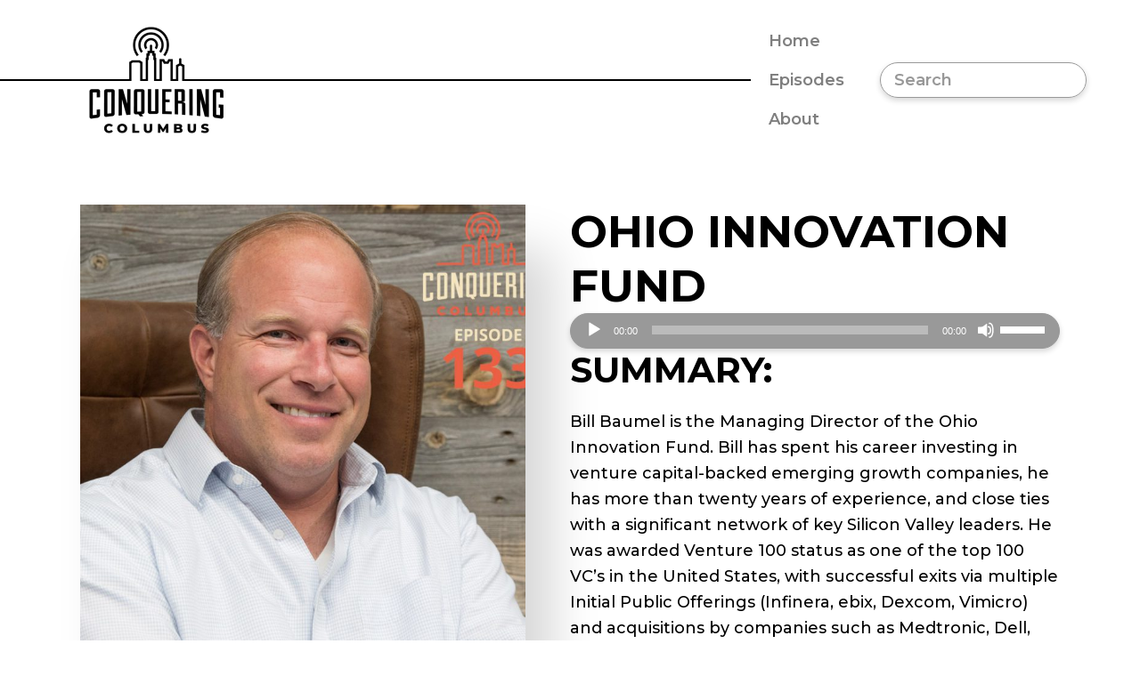

--- FILE ---
content_type: text/html; charset=UTF-8
request_url: https://conqueringcolumbus.com/podcast/ep-133-ohio-innovation-fund/
body_size: 8651
content:
<!doctype html>
<html lang="en">
  <head>
  <meta charset="utf-8">
  <meta http-equiv="x-ua-compatible" content="ie=edge">
  <meta name="viewport" content="width=device-width, initial-scale=1">
  <meta name='robots' content='index, follow, max-image-preview:large, max-snippet:-1, max-video-preview:-1' />

	<!-- This site is optimized with the Yoast SEO plugin v23.8 - https://yoast.com/wordpress/plugins/seo/ -->
	<title>Ohio Innovation Fund - Conquering Columbus</title><link rel="preload" data-rocket-preload as="style" href="https://fonts.googleapis.com/css?family=Montserrat%3A500%2C500i%2C600%2C600i%2C700%2C700i&#038;display=swap" /><link rel="stylesheet" href="https://fonts.googleapis.com/css?family=Montserrat%3A500%2C500i%2C600%2C600i%2C700%2C700i&#038;display=swap" media="print" onload="this.media='all'" /><noscript><link rel="stylesheet" href="https://fonts.googleapis.com/css?family=Montserrat%3A500%2C500i%2C600%2C600i%2C700%2C700i&#038;display=swap" /></noscript><link rel="preload" data-rocket-preload as="image" href="https://conqueringcolumbus.com/wp-content/uploads/2018/12/EP133-730x730.jpg" fetchpriority="high">
	<link rel="canonical" href="https://conqueringcolumbus.com/podcast/ep-133-ohio-innovation-fund/" />
	<meta property="og:locale" content="en_US" />
	<meta property="og:type" content="article" />
	<meta property="og:title" content="Ohio Innovation Fund - Conquering Columbus" />
	<meta property="og:description" content="Summary: Bill Baumel is the Managing Director of the Ohio Innovation Fund. Bill has spent his career investing in venture capital-backed emerging growth companies, he has more than twenty years of experience, and close ties with a significant network of key Silicon Valley leaders. He was awarded Venture 100 status as one of the top &hellip;" />
	<meta property="og:url" content="https://conqueringcolumbus.com/podcast/ep-133-ohio-innovation-fund/" />
	<meta property="og:site_name" content="Conquering Columbus" />
	<meta property="article:modified_time" content="2018-12-31T15:11:04+00:00" />
	<meta property="og:image" content="https://conqueringcolumbus.com/wp-content/uploads/2018/12/EP133.jpg" />
	<meta property="og:image:width" content="942" />
	<meta property="og:image:height" content="790" />
	<meta property="og:image:type" content="image/jpeg" />
	<meta name="twitter:card" content="summary_large_image" />
	<meta name="twitter:label1" content="Est. reading time" />
	<meta name="twitter:data1" content="1 minute" />
	<script type="application/ld+json" class="yoast-schema-graph">{"@context":"https://schema.org","@graph":[{"@type":"WebPage","@id":"https://conqueringcolumbus.com/podcast/ep-133-ohio-innovation-fund/","url":"https://conqueringcolumbus.com/podcast/ep-133-ohio-innovation-fund/","name":"Ohio Innovation Fund - Conquering Columbus","isPartOf":{"@id":"https://conqueringcolumbus.com/#website"},"primaryImageOfPage":{"@id":"https://conqueringcolumbus.com/podcast/ep-133-ohio-innovation-fund/#primaryimage"},"image":{"@id":"https://conqueringcolumbus.com/podcast/ep-133-ohio-innovation-fund/#primaryimage"},"thumbnailUrl":"https://conqueringcolumbus.com/wp-content/uploads/2018/12/EP133.jpg","datePublished":"2018-12-23T20:14:12+00:00","dateModified":"2018-12-31T15:11:04+00:00","breadcrumb":{"@id":"https://conqueringcolumbus.com/podcast/ep-133-ohio-innovation-fund/#breadcrumb"},"inLanguage":"en","potentialAction":{"@type":"ListenAction","target":"https://conqueringcolumbus.com/podcast/ep-133-ohio-innovation-fund/#podcast_player_785","object":{"@id":"https://conqueringcolumbus.com/podcast/ep-133-ohio-innovation-fund/#/schema/podcast"}},"mainEntityOfPage":"https://conqueringcolumbus.com/podcast/ep-133-ohio-innovation-fund/#/schema/podcast"},{"@type":"ImageObject","inLanguage":"en","@id":"https://conqueringcolumbus.com/podcast/ep-133-ohio-innovation-fund/#primaryimage","url":"https://conqueringcolumbus.com/wp-content/uploads/2018/12/EP133.jpg","contentUrl":"https://conqueringcolumbus.com/wp-content/uploads/2018/12/EP133.jpg","width":942,"height":790},{"@type":"BreadcrumbList","@id":"https://conqueringcolumbus.com/podcast/ep-133-ohio-innovation-fund/#breadcrumb","itemListElement":[{"@type":"ListItem","position":1,"name":"Home","item":"https://conqueringcolumbus.com/"},{"@type":"ListItem","position":2,"name":"Podcast","item":"https://conqueringcolumbus.com/podcast/"},{"@type":"ListItem","position":3,"name":"Ohio Innovation Fund"}]},{"@type":"WebSite","@id":"https://conqueringcolumbus.com/#website","url":"https://conqueringcolumbus.com/","name":"Conquering Columbus","description":"","potentialAction":[{"@type":"SearchAction","target":{"@type":"EntryPoint","urlTemplate":"https://conqueringcolumbus.com/?s={search_term_string}"},"query-input":{"@type":"PropertyValueSpecification","valueRequired":true,"valueName":"search_term_string"}}],"inLanguage":"en"},{"@type":"PodcastEpisode","@id":"https://conqueringcolumbus.com/podcast/ep-133-ohio-innovation-fund/#/schema/podcast","eventAttendanceMode":"https://schema.org/OnlineEventAttendanceMode","location":{"@type":"VirtualLocation","url":"https://conqueringcolumbus.com/podcast/ep-133-ohio-innovation-fund/","@id":"https://conqueringcolumbus.com/podcast/ep-133-ohio-innovation-fund/#webpage"},"url":"https://conqueringcolumbus.com/podcast/ep-133-ohio-innovation-fund/","name":"Ohio Innovation Fund - Conquering Columbus","datePublished":"2018-12-23","description":"Summary: Bill Baumel is the Managing Director of the Ohio Innovation Fund. Bill has spent his career investing in venture capital-backed emerging growth companies, he has more than twenty years of experience, and close ties with a significant network of key Silicon Valley leaders. He was awarded Venture 100 status as one of the top &hellip;","audio":{"contentUrl":"https://conqueringcolumbus.com/wp-content/uploads/2018/12/EP133.mp3","contentSize":"195.53k","@type":"AudioObject"}}]}</script>
	<!-- / Yoast SEO plugin. -->


<link rel='dns-prefetch' href='//static.addtoany.com' />
<link rel='dns-prefetch' href='//fonts.googleapis.com' />
<link href='https://fonts.gstatic.com' crossorigin rel='preconnect' />
<link rel="alternate" type="application/rss+xml" title="Conquering Columbus &raquo; Ohio Innovation Fund Comments Feed" href="https://conqueringcolumbus.com/podcast/ep-133-ohio-innovation-fund/feed/" />
<style id='wp-emoji-styles-inline-css' type='text/css'>

	img.wp-smiley, img.emoji {
		display: inline !important;
		border: none !important;
		box-shadow: none !important;
		height: 1em !important;
		width: 1em !important;
		margin: 0 0.07em !important;
		vertical-align: -0.1em !important;
		background: none !important;
		padding: 0 !important;
	}
</style>
<link rel='stylesheet' id='wp-block-library-css' href='https://conqueringcolumbus.com/wp-includes/css/dist/block-library/style.min.css?ver=6.6.4' type='text/css' media='all' />
<style id='classic-theme-styles-inline-css' type='text/css'>
/*! This file is auto-generated */
.wp-block-button__link{color:#fff;background-color:#32373c;border-radius:9999px;box-shadow:none;text-decoration:none;padding:calc(.667em + 2px) calc(1.333em + 2px);font-size:1.125em}.wp-block-file__button{background:#32373c;color:#fff;text-decoration:none}
</style>
<style id='global-styles-inline-css' type='text/css'>
:root{--wp--preset--aspect-ratio--square: 1;--wp--preset--aspect-ratio--4-3: 4/3;--wp--preset--aspect-ratio--3-4: 3/4;--wp--preset--aspect-ratio--3-2: 3/2;--wp--preset--aspect-ratio--2-3: 2/3;--wp--preset--aspect-ratio--16-9: 16/9;--wp--preset--aspect-ratio--9-16: 9/16;--wp--preset--color--black: #000000;--wp--preset--color--cyan-bluish-gray: #abb8c3;--wp--preset--color--white: #ffffff;--wp--preset--color--pale-pink: #f78da7;--wp--preset--color--vivid-red: #cf2e2e;--wp--preset--color--luminous-vivid-orange: #ff6900;--wp--preset--color--luminous-vivid-amber: #fcb900;--wp--preset--color--light-green-cyan: #7bdcb5;--wp--preset--color--vivid-green-cyan: #00d084;--wp--preset--color--pale-cyan-blue: #8ed1fc;--wp--preset--color--vivid-cyan-blue: #0693e3;--wp--preset--color--vivid-purple: #9b51e0;--wp--preset--gradient--vivid-cyan-blue-to-vivid-purple: linear-gradient(135deg,rgba(6,147,227,1) 0%,rgb(155,81,224) 100%);--wp--preset--gradient--light-green-cyan-to-vivid-green-cyan: linear-gradient(135deg,rgb(122,220,180) 0%,rgb(0,208,130) 100%);--wp--preset--gradient--luminous-vivid-amber-to-luminous-vivid-orange: linear-gradient(135deg,rgba(252,185,0,1) 0%,rgba(255,105,0,1) 100%);--wp--preset--gradient--luminous-vivid-orange-to-vivid-red: linear-gradient(135deg,rgba(255,105,0,1) 0%,rgb(207,46,46) 100%);--wp--preset--gradient--very-light-gray-to-cyan-bluish-gray: linear-gradient(135deg,rgb(238,238,238) 0%,rgb(169,184,195) 100%);--wp--preset--gradient--cool-to-warm-spectrum: linear-gradient(135deg,rgb(74,234,220) 0%,rgb(151,120,209) 20%,rgb(207,42,186) 40%,rgb(238,44,130) 60%,rgb(251,105,98) 80%,rgb(254,248,76) 100%);--wp--preset--gradient--blush-light-purple: linear-gradient(135deg,rgb(255,206,236) 0%,rgb(152,150,240) 100%);--wp--preset--gradient--blush-bordeaux: linear-gradient(135deg,rgb(254,205,165) 0%,rgb(254,45,45) 50%,rgb(107,0,62) 100%);--wp--preset--gradient--luminous-dusk: linear-gradient(135deg,rgb(255,203,112) 0%,rgb(199,81,192) 50%,rgb(65,88,208) 100%);--wp--preset--gradient--pale-ocean: linear-gradient(135deg,rgb(255,245,203) 0%,rgb(182,227,212) 50%,rgb(51,167,181) 100%);--wp--preset--gradient--electric-grass: linear-gradient(135deg,rgb(202,248,128) 0%,rgb(113,206,126) 100%);--wp--preset--gradient--midnight: linear-gradient(135deg,rgb(2,3,129) 0%,rgb(40,116,252) 100%);--wp--preset--font-size--small: 13px;--wp--preset--font-size--medium: 20px;--wp--preset--font-size--large: 36px;--wp--preset--font-size--x-large: 42px;--wp--preset--spacing--20: 0.44rem;--wp--preset--spacing--30: 0.67rem;--wp--preset--spacing--40: 1rem;--wp--preset--spacing--50: 1.5rem;--wp--preset--spacing--60: 2.25rem;--wp--preset--spacing--70: 3.38rem;--wp--preset--spacing--80: 5.06rem;--wp--preset--shadow--natural: 6px 6px 9px rgba(0, 0, 0, 0.2);--wp--preset--shadow--deep: 12px 12px 50px rgba(0, 0, 0, 0.4);--wp--preset--shadow--sharp: 6px 6px 0px rgba(0, 0, 0, 0.2);--wp--preset--shadow--outlined: 6px 6px 0px -3px rgba(255, 255, 255, 1), 6px 6px rgba(0, 0, 0, 1);--wp--preset--shadow--crisp: 6px 6px 0px rgba(0, 0, 0, 1);}:where(.is-layout-flex){gap: 0.5em;}:where(.is-layout-grid){gap: 0.5em;}body .is-layout-flex{display: flex;}.is-layout-flex{flex-wrap: wrap;align-items: center;}.is-layout-flex > :is(*, div){margin: 0;}body .is-layout-grid{display: grid;}.is-layout-grid > :is(*, div){margin: 0;}:where(.wp-block-columns.is-layout-flex){gap: 2em;}:where(.wp-block-columns.is-layout-grid){gap: 2em;}:where(.wp-block-post-template.is-layout-flex){gap: 1.25em;}:where(.wp-block-post-template.is-layout-grid){gap: 1.25em;}.has-black-color{color: var(--wp--preset--color--black) !important;}.has-cyan-bluish-gray-color{color: var(--wp--preset--color--cyan-bluish-gray) !important;}.has-white-color{color: var(--wp--preset--color--white) !important;}.has-pale-pink-color{color: var(--wp--preset--color--pale-pink) !important;}.has-vivid-red-color{color: var(--wp--preset--color--vivid-red) !important;}.has-luminous-vivid-orange-color{color: var(--wp--preset--color--luminous-vivid-orange) !important;}.has-luminous-vivid-amber-color{color: var(--wp--preset--color--luminous-vivid-amber) !important;}.has-light-green-cyan-color{color: var(--wp--preset--color--light-green-cyan) !important;}.has-vivid-green-cyan-color{color: var(--wp--preset--color--vivid-green-cyan) !important;}.has-pale-cyan-blue-color{color: var(--wp--preset--color--pale-cyan-blue) !important;}.has-vivid-cyan-blue-color{color: var(--wp--preset--color--vivid-cyan-blue) !important;}.has-vivid-purple-color{color: var(--wp--preset--color--vivid-purple) !important;}.has-black-background-color{background-color: var(--wp--preset--color--black) !important;}.has-cyan-bluish-gray-background-color{background-color: var(--wp--preset--color--cyan-bluish-gray) !important;}.has-white-background-color{background-color: var(--wp--preset--color--white) !important;}.has-pale-pink-background-color{background-color: var(--wp--preset--color--pale-pink) !important;}.has-vivid-red-background-color{background-color: var(--wp--preset--color--vivid-red) !important;}.has-luminous-vivid-orange-background-color{background-color: var(--wp--preset--color--luminous-vivid-orange) !important;}.has-luminous-vivid-amber-background-color{background-color: var(--wp--preset--color--luminous-vivid-amber) !important;}.has-light-green-cyan-background-color{background-color: var(--wp--preset--color--light-green-cyan) !important;}.has-vivid-green-cyan-background-color{background-color: var(--wp--preset--color--vivid-green-cyan) !important;}.has-pale-cyan-blue-background-color{background-color: var(--wp--preset--color--pale-cyan-blue) !important;}.has-vivid-cyan-blue-background-color{background-color: var(--wp--preset--color--vivid-cyan-blue) !important;}.has-vivid-purple-background-color{background-color: var(--wp--preset--color--vivid-purple) !important;}.has-black-border-color{border-color: var(--wp--preset--color--black) !important;}.has-cyan-bluish-gray-border-color{border-color: var(--wp--preset--color--cyan-bluish-gray) !important;}.has-white-border-color{border-color: var(--wp--preset--color--white) !important;}.has-pale-pink-border-color{border-color: var(--wp--preset--color--pale-pink) !important;}.has-vivid-red-border-color{border-color: var(--wp--preset--color--vivid-red) !important;}.has-luminous-vivid-orange-border-color{border-color: var(--wp--preset--color--luminous-vivid-orange) !important;}.has-luminous-vivid-amber-border-color{border-color: var(--wp--preset--color--luminous-vivid-amber) !important;}.has-light-green-cyan-border-color{border-color: var(--wp--preset--color--light-green-cyan) !important;}.has-vivid-green-cyan-border-color{border-color: var(--wp--preset--color--vivid-green-cyan) !important;}.has-pale-cyan-blue-border-color{border-color: var(--wp--preset--color--pale-cyan-blue) !important;}.has-vivid-cyan-blue-border-color{border-color: var(--wp--preset--color--vivid-cyan-blue) !important;}.has-vivid-purple-border-color{border-color: var(--wp--preset--color--vivid-purple) !important;}.has-vivid-cyan-blue-to-vivid-purple-gradient-background{background: var(--wp--preset--gradient--vivid-cyan-blue-to-vivid-purple) !important;}.has-light-green-cyan-to-vivid-green-cyan-gradient-background{background: var(--wp--preset--gradient--light-green-cyan-to-vivid-green-cyan) !important;}.has-luminous-vivid-amber-to-luminous-vivid-orange-gradient-background{background: var(--wp--preset--gradient--luminous-vivid-amber-to-luminous-vivid-orange) !important;}.has-luminous-vivid-orange-to-vivid-red-gradient-background{background: var(--wp--preset--gradient--luminous-vivid-orange-to-vivid-red) !important;}.has-very-light-gray-to-cyan-bluish-gray-gradient-background{background: var(--wp--preset--gradient--very-light-gray-to-cyan-bluish-gray) !important;}.has-cool-to-warm-spectrum-gradient-background{background: var(--wp--preset--gradient--cool-to-warm-spectrum) !important;}.has-blush-light-purple-gradient-background{background: var(--wp--preset--gradient--blush-light-purple) !important;}.has-blush-bordeaux-gradient-background{background: var(--wp--preset--gradient--blush-bordeaux) !important;}.has-luminous-dusk-gradient-background{background: var(--wp--preset--gradient--luminous-dusk) !important;}.has-pale-ocean-gradient-background{background: var(--wp--preset--gradient--pale-ocean) !important;}.has-electric-grass-gradient-background{background: var(--wp--preset--gradient--electric-grass) !important;}.has-midnight-gradient-background{background: var(--wp--preset--gradient--midnight) !important;}.has-small-font-size{font-size: var(--wp--preset--font-size--small) !important;}.has-medium-font-size{font-size: var(--wp--preset--font-size--medium) !important;}.has-large-font-size{font-size: var(--wp--preset--font-size--large) !important;}.has-x-large-font-size{font-size: var(--wp--preset--font-size--x-large) !important;}
:where(.wp-block-post-template.is-layout-flex){gap: 1.25em;}:where(.wp-block-post-template.is-layout-grid){gap: 1.25em;}
:where(.wp-block-columns.is-layout-flex){gap: 2em;}:where(.wp-block-columns.is-layout-grid){gap: 2em;}
:root :where(.wp-block-pullquote){font-size: 1.5em;line-height: 1.6;}
</style>
<link rel='stylesheet' id='addtoany-css' href='https://conqueringcolumbus.com/wp-content/plugins/add-to-any/addtoany.min.css?ver=1.16' type='text/css' media='all' />

<link rel='stylesheet' id='sage/css-css' href='https://conqueringcolumbus.com/wp-content/themes/conquering-columbus/dist/styles/main-4102639f92.css?ver=1587384900' type='text/css' media='all' />
<script type="text/javascript" id="addtoany-core-js-before">
/* <![CDATA[ */
window.a2a_config=window.a2a_config||{};a2a_config.callbacks=[];a2a_config.overlays=[];a2a_config.templates={};
a2a_config.icon_color="transparent,#0a0a0a";
/* ]]> */
</script>
<script type="text/javascript" defer src="https://static.addtoany.com/menu/page.js" id="addtoany-core-js"></script>
<script type="text/javascript" src="https://conqueringcolumbus.com/wp-includes/js/jquery/jquery.min.js?ver=3.7.1" id="jquery-core-js"></script>
<script type="text/javascript" src="https://conqueringcolumbus.com/wp-includes/js/jquery/jquery-migrate.min.js?ver=3.4.1" id="jquery-migrate-js"></script>
<script type="text/javascript" defer src="https://conqueringcolumbus.com/wp-content/plugins/add-to-any/addtoany.min.js?ver=1.1" id="addtoany-jquery-js"></script>
<link rel="https://api.w.org/" href="https://conqueringcolumbus.com/wp-json/" /><link rel="alternate" title="JSON" type="application/json" href="https://conqueringcolumbus.com/wp-json/wp/v2/podcast/785" /><link rel="EditURI" type="application/rsd+xml" title="RSD" href="https://conqueringcolumbus.com/xmlrpc.php?rsd" />
<meta name="generator" content="WordPress 6.6.4" />
<meta name="generator" content="Seriously Simple Podcasting 3.6.1" />
<link rel='shortlink' href='https://conqueringcolumbus.com/?p=785' />
<link rel="alternate" title="oEmbed (JSON)" type="application/json+oembed" href="https://conqueringcolumbus.com/wp-json/oembed/1.0/embed?url=https%3A%2F%2Fconqueringcolumbus.com%2Fpodcast%2Fep-133-ohio-innovation-fund%2F" />
<link rel="alternate" title="oEmbed (XML)" type="text/xml+oembed" href="https://conqueringcolumbus.com/wp-json/oembed/1.0/embed?url=https%3A%2F%2Fconqueringcolumbus.com%2Fpodcast%2Fep-133-ohio-innovation-fund%2F&#038;format=xml" />
<script>
  (function(i,s,o,g,r,a,m){i['GoogleAnalyticsObject']=r;i[r]=i[r]||function(){
  (i[r].q=i[r].q||[]).push(arguments)},i[r].l=1*new Date();a=s.createElement(o),
  m=s.getElementsByTagName(o)[0];a.async=1;a.src=g;m.parentNode.insertBefore(a,m)
  })(window,document,'script','//www.google-analytics.com/analytics.js','ga');

  ga('create', 'UA-78421085-1', 'auto');
  ga('send', 'pageview');

</script>
<!-- Facebook Pixel Code -->
<script>
!function(f,b,e,v,n,t,s)
{if(f.fbq)return;n=f.fbq=function(){n.callMethod?
n.callMethod.apply(n,arguments):n.queue.push(arguments)};
if(!f._fbq)f._fbq=n;n.push=n;n.loaded=!0;n.version='2.0';
n.queue=[];t=b.createElement(e);t.async=!0;
t.src=v;s=b.getElementsByTagName(e)[0];
s.parentNode.insertBefore(t,s)}(window,document,'script',
'https://connect.facebook.net/en_US/fbevents.js');fbq('init', '814934535330798');
fbq('track', 'PageView');
</script>
<noscript>
<img height="1" width="1"
src="https://www.facebook.com/tr?id=814934535330798&ev=PageView
&noscript=1"/>
</noscript>
<!-- End Facebook Pixel Code -->
<!-- Mailchimp Pop-up-->
<script id="mcjs">!function(c,h,i,m,p){m=c.createElement(h),p=c.getElementsByTagName(h)[0],m.async=1,m.src=i,p.parentNode.insertBefore(m,p)}(document,"script","https://chimpstatic.com/mcjs-connected/js/users/ebc88fd2550eb2ccda6a26ec9/404f8ae5862971b23975836e7.js");</script>
<!-- end mailchimp pop-up -->

<link rel="alternate" type="application/rss+xml" title="Podcast RSS feed" href="https://conqueringcolumbus.com/feed/podcast" />

<style type="text/css">.recentcomments a{display:inline !important;padding:0 !important;margin:0 !important;}</style><link rel="icon" href="https://conqueringcolumbus.com/wp-content/uploads/2016/05/cropped-CC-citylogo_black_square-1-150x150.png" sizes="32x32" />
<link rel="icon" href="https://conqueringcolumbus.com/wp-content/uploads/2016/05/cropped-CC-citylogo_black_square-1-300x300.png" sizes="192x192" />
<link rel="apple-touch-icon" href="https://conqueringcolumbus.com/wp-content/uploads/2016/05/cropped-CC-citylogo_black_square-1-300x300.png" />
<meta name="msapplication-TileImage" content="https://conqueringcolumbus.com/wp-content/uploads/2016/05/cropped-CC-citylogo_black_square-1-300x300.png" />
<style id="rocket-lazyrender-inline-css">[data-wpr-lazyrender] {content-visibility: auto;}</style><meta name="generator" content="WP Rocket 3.17.2" data-wpr-features="wpr_automatic_lazy_rendering wpr_oci wpr_desktop" /></head>
  <body class="podcast-template-default single single-podcast postid-785 ep-133-ohio-innovation-fund">
    <div  id="page">
      <!--[if IE]>
        <div class="alert alert-warning">
          You are using an <strong>outdated</strong> browser. Please <a href="http://browsehappy.com/">upgrade your browser</a> to improve your experience.        </div>
      <![endif]-->
      <div  id="header">
  <div id="navigation-row">
    <div id="logo">
      <a href="https://conqueringcolumbus.com">
                <img src="https://conqueringcolumbus.com/wp-content/uploads/2020/02/logo@2x.png" alt="" class="img-responsive logo-white" width="151">
              </a>
    </div><!-- #logo -->

    <nav id="navigation">
      <div class="menu-main-menu-container"><ul id="menu-main-menu" class="menu"><li id="menu-item-16" class="menu-item menu-item-type-post_type menu-item-object-page menu-item-home menu-item-16"><a href="https://conqueringcolumbus.com/">Home</a></li>
<li id="menu-item-122" class="menu-item menu-item-type-custom menu-item-object-custom menu-item-122"><a href="https://conqueringcolumbus.com/podcast/">Episodes</a></li>
<li id="menu-item-22" class="menu-item menu-item-type-post_type menu-item-object-page menu-item-22"><a href="https://conqueringcolumbus.com/about/">About</a></li>
</ul></div>
      <form class="search-form" action="https://conqueringcolumbus.com" method="get">
        <input type="text" class="search-field" placeholder="Search" name="s">
        <button class="search-button" type="submit"><span class="fa fa-search"></span></button>
      </form>
    </nav>
  </div>
</div><!-- #header -->      
      <div  id="page-content">
  <div  class="container">
    <div class="podcast-detail">
    <div class="article-image hidden-xs">
    <img width="730" height="730" src="https://conqueringcolumbus.com/wp-content/uploads/2018/12/EP133-730x730.jpg" class="img-responsive wp-post-image" alt="" decoding="async" fetchpriority="high" />      </div>
  
  <div class="article-infos">
    <div class="article-top-infos">
      <h2>Ohio Innovation Fund</h2>
    </div>

    <div class="podcast-episode episode-785">
<div id="podcast_player_785" class="podcast_player"><!--[if lt IE 9]><script>document.createElement('audio');</script><![endif]-->
<audio class="wp-audio-shortcode" id="audio-785-1" preload="none" style="width: 100%;" controls="controls"><source type="audio/mpeg" src="https://conqueringcolumbus.com/wp-content/uploads/2018/12/EP133.mp3?_=1" /><a href="https://conqueringcolumbus.com/wp-content/uploads/2018/12/EP133.mp3">https://conqueringcolumbus.com/wp-content/uploads/2018/12/EP133.mp3</a></audio></div>
</div>

        <div class="article-image visible-xs">
      <img width="730" height="730" src="https://conqueringcolumbus.com/wp-content/uploads/2018/12/EP133-730x730.jpg" class="img-responsive wp-post-image" alt="" decoding="async" />          </div>
    
    <div class="article-content-wrapper">
      <div class="article-content-column">
        <h3>Summary:</h3>
<p>Bill Baumel is the Managing Director of the Ohio Innovation Fund. Bill has spent his career investing in venture capital-backed emerging growth companies, he has more than twenty years of experience, and close ties with a significant network of key Silicon Valley leaders. He was awarded Venture 100 status as one of the top 100 VC’s in the United States, with successful exits via multiple Initial Public Offerings (Infinera, ebix, Dexcom, Vimicro) and acquisitions by companies such as Medtronic, Dell, SAP, Intuit, Stryker, Hitachi Data Systems, Motorola, Calix, and Skyworks. His areas of focus include SaaS, Big Data, Cyber Security and Med Tech. He’s served in roles ranging from CEO to COO and CFO in both private and public companies.</p>
<p><a href="https://conqueringcolumbus.com/wp-content/uploads/2018/12/EP133.jpg"><img decoding="async" class="aligncenter wp-image-786" src="https://conqueringcolumbus.com/wp-content/uploads/2018/12/EP133-300x252.jpg" alt="" width="600" height="503" /></a></p>
<h3>Milestones:</h3>
<p>(00:00:00) Opening remarks<br />
(00:00:39) Facilities Management eXpress (FMX)<br />
(00:01:08) The SunDown Group<br />
(00:01:31) SHARE<br />
(00:01:53) The Conquering Columbus Startup Package<br />
(00:02:10) Like, subscribe, and share Conquering Columbus<br />
(00:02:20) Conquering Columbus Intro<br />
(00:03:15) Introduction to Bill Baumel<br />
(00:04:20) Childhood and upbringing<br />
(00:10:20) “&#8230;I didn’t necessarily want to move from the Midwest to Silicon Valley, but it was a necessary step…&#8221;<br />
(00:12:00) “…I supplement my lack of knowledge in certain areas by surrounding myself with the right people…&#8221;<br />
(00:13:15) Arriving in Silicon Valley<br />
(00:16:10) “…I learned a lot through the downturn of 2001 and 2001…Can they explain what they’re doing in a couple of sentences?&#8221;<br />
(00:20:50) A typical day in Bill’s life today<br />
(00:25:00) Bringing the Silicon Valley mindset to Columbus &amp; surrounding yourself with the right people<br />
(00:29:45) Bill&#8217;s goals for the next five to ten years<br />
(00:35:15) The shrinking public markets and IPOs at later dates<br />
(00:36:55) Live Uncomfortably<br />
(00:39:30) Closing remarks<br />
(00:39:45) Like, subscribe, and share Conquering Columbus<br />
(00:40:09) Facilities Management eXpress (FMX)<br />
(00:40:39) The SunDown Group<br />
(00:41:01) SHARE<br />
(00:41:24) The Conquering Columbus Startup Package<br />
(00:41:49) Conquering Columbus Outro</p>
<h3>Links:</h3>
<p><a title="https://www.linkedin.com/in/billbaumel/" href="https://www.linkedin.com/in/billbaumel/" target="_blank" rel="noopener">Bill Baumel</a><br />
<a title="https://www.ohioinnovationfund.com" href="https://www.ohioinnovationfund.com" target="_blank" rel="noopener">Ohio Innovation Fund</a><br />
<a title="http://gofmx.com/" href="http://gofmx.com/" target="_blank" rel="noopener">Facilities Management eXpress (FMX)</a><br />
<a title="https://ridewithshare.com/" href="https://ridewithshare.com/" target="_blank" rel="noopener">SHARE</a><br />
<a title="https://sundownrundown.org/" href="https://sundownrundown.org/" target="_blank" rel="noopener">The SunDown Group</a>[subscribe]</p>
      </div>
          </div>

    <div class="article-bottom">
      <div class="addtoany_shortcode"><div class="a2a_kit a2a_kit_size_36 addtoany_list" data-a2a-url="https://conqueringcolumbus.com/podcast/ep-133-ohio-innovation-fund/" data-a2a-title="Ohio Innovation Fund" data-a2a-media="https://conqueringcolumbus.com/wp-content/uploads/2018/12/EP133-730x730.jpg"><a class="a2a_dd addtoany_no_icon addtoany_share_save addtoany_share" href="https://www.addtoany.com/share">Share +</a></div></div>    </div>
  </div>
</div>
  </div>
</div><!-- #page-content -->      
      <div data-wpr-lazyrender="1" id="footer">
  <div  id="footer-logo">
    <a href="https://conqueringcolumbus.com">
            <img src="https://conqueringcolumbus.com/wp-content/uploads/2020/03/conquering-columbus-footer-logo.png" alt="" class="img-responsive logo-white" width="190">
          </a>
  </div><!-- #footer-logo -->

    <div  class="social-links">
        <a href="https://www.facebook.com/ConqueringColumbus" target="_blank" rel="nofollow">
      <i class="fa fa-facebook"></i>
      <span class="sr-only">facebook</span>
    </a>
        <a href="https://twitter.com/ConqueringCbus" target="_blank" rel="nofollow">
      <i class="fa fa-twitter"></i>
      <span class="sr-only">twitter</span>
    </a>
        <a href="mailto:admin@conqueringcolumbus.com" target="_blank" rel="nofollow">
      <i class="fa fa-envelope"></i>
      <span class="sr-only">envelope</span>
    </a>
        <a href="https://www.linkedin.com/company/conquering-columbus" target="_blank" rel="nofollow">
      <i class="fa fa-linkedin"></i>
      <span class="sr-only">linkedin</span>
    </a>
        <a href="https://www.instagram.com/conqueringcbus/" target="_blank" rel="nofollow">
      <i class="fa fa-instagram"></i>
      <span class="sr-only">instagram</span>
    </a>
      </div>
  
    <div  id="footer-link">
    <a href="https://www.paypal.com/donate/?hosted_button_id=HSRFE2ZKE4BF6 "  target="_blank" >Support us!</a>  </div>
  </div><!-- #footer --><link rel='stylesheet' id='mediaelement-css' href='https://conqueringcolumbus.com/wp-includes/js/mediaelement/mediaelementplayer-legacy.min.css?ver=4.2.17' type='text/css' media='all' />
<link rel='stylesheet' id='wp-mediaelement-css' href='https://conqueringcolumbus.com/wp-includes/js/mediaelement/wp-mediaelement.min.css?ver=6.6.4' type='text/css' media='all' />
<script type="text/javascript" src="https://conqueringcolumbus.com/wp-includes/js/comment-reply.min.js?ver=6.6.4" id="comment-reply-js" async="async" data-wp-strategy="async"></script>
<script type="text/javascript" id="sage/js-js-extra">
/* <![CDATA[ */
var js_vars = {"ajaxurl":"https:\/\/conqueringcolumbus.com\/wp-admin\/admin-ajax.php","theme_url":"https:\/\/conqueringcolumbus.com\/wp-content\/themes\/conquering-columbus"};
/* ]]> */
</script>
<script type="text/javascript" src="https://conqueringcolumbus.com/wp-content/themes/conquering-columbus/dist/scripts/main-b4e3382eed.js?ver=1587384900" id="sage/js-js"></script>
<script type="text/javascript" id="mediaelement-core-js-before">
/* <![CDATA[ */
var mejsL10n = {"language":"en","strings":{"mejs.download-file":"Download File","mejs.install-flash":"You are using a browser that does not have Flash player enabled or installed. Please turn on your Flash player plugin or download the latest version from https:\/\/get.adobe.com\/flashplayer\/","mejs.fullscreen":"Fullscreen","mejs.play":"Play","mejs.pause":"Pause","mejs.time-slider":"Time Slider","mejs.time-help-text":"Use Left\/Right Arrow keys to advance one second, Up\/Down arrows to advance ten seconds.","mejs.live-broadcast":"Live Broadcast","mejs.volume-help-text":"Use Up\/Down Arrow keys to increase or decrease volume.","mejs.unmute":"Unmute","mejs.mute":"Mute","mejs.volume-slider":"Volume Slider","mejs.video-player":"Video Player","mejs.audio-player":"Audio Player","mejs.captions-subtitles":"Captions\/Subtitles","mejs.captions-chapters":"Chapters","mejs.none":"None","mejs.afrikaans":"Afrikaans","mejs.albanian":"Albanian","mejs.arabic":"Arabic","mejs.belarusian":"Belarusian","mejs.bulgarian":"Bulgarian","mejs.catalan":"Catalan","mejs.chinese":"Chinese","mejs.chinese-simplified":"Chinese (Simplified)","mejs.chinese-traditional":"Chinese (Traditional)","mejs.croatian":"Croatian","mejs.czech":"Czech","mejs.danish":"Danish","mejs.dutch":"Dutch","mejs.english":"English","mejs.estonian":"Estonian","mejs.filipino":"Filipino","mejs.finnish":"Finnish","mejs.french":"French","mejs.galician":"Galician","mejs.german":"German","mejs.greek":"Greek","mejs.haitian-creole":"Haitian Creole","mejs.hebrew":"Hebrew","mejs.hindi":"Hindi","mejs.hungarian":"Hungarian","mejs.icelandic":"Icelandic","mejs.indonesian":"Indonesian","mejs.irish":"Irish","mejs.italian":"Italian","mejs.japanese":"Japanese","mejs.korean":"Korean","mejs.latvian":"Latvian","mejs.lithuanian":"Lithuanian","mejs.macedonian":"Macedonian","mejs.malay":"Malay","mejs.maltese":"Maltese","mejs.norwegian":"Norwegian","mejs.persian":"Persian","mejs.polish":"Polish","mejs.portuguese":"Portuguese","mejs.romanian":"Romanian","mejs.russian":"Russian","mejs.serbian":"Serbian","mejs.slovak":"Slovak","mejs.slovenian":"Slovenian","mejs.spanish":"Spanish","mejs.swahili":"Swahili","mejs.swedish":"Swedish","mejs.tagalog":"Tagalog","mejs.thai":"Thai","mejs.turkish":"Turkish","mejs.ukrainian":"Ukrainian","mejs.vietnamese":"Vietnamese","mejs.welsh":"Welsh","mejs.yiddish":"Yiddish"}};
/* ]]> */
</script>
<script type="text/javascript" src="https://conqueringcolumbus.com/wp-includes/js/mediaelement/mediaelement-and-player.min.js?ver=4.2.17" id="mediaelement-core-js"></script>
<script type="text/javascript" src="https://conqueringcolumbus.com/wp-includes/js/mediaelement/mediaelement-migrate.min.js?ver=6.6.4" id="mediaelement-migrate-js"></script>
<script type="text/javascript" id="mediaelement-js-extra">
/* <![CDATA[ */
var _wpmejsSettings = {"pluginPath":"\/wp-includes\/js\/mediaelement\/","classPrefix":"mejs-","stretching":"responsive","audioShortcodeLibrary":"mediaelement","videoShortcodeLibrary":"mediaelement"};
/* ]]> */
</script>
<script type="text/javascript" src="https://conqueringcolumbus.com/wp-includes/js/mediaelement/wp-mediaelement.min.js?ver=6.6.4" id="wp-mediaelement-js"></script>
    </div><!-- #page -->
  </body>
</html>

<!-- This website is like a Rocket, isn't it? Performance optimized by WP Rocket. Learn more: https://wp-rocket.me - Debug: cached@1769261963 -->